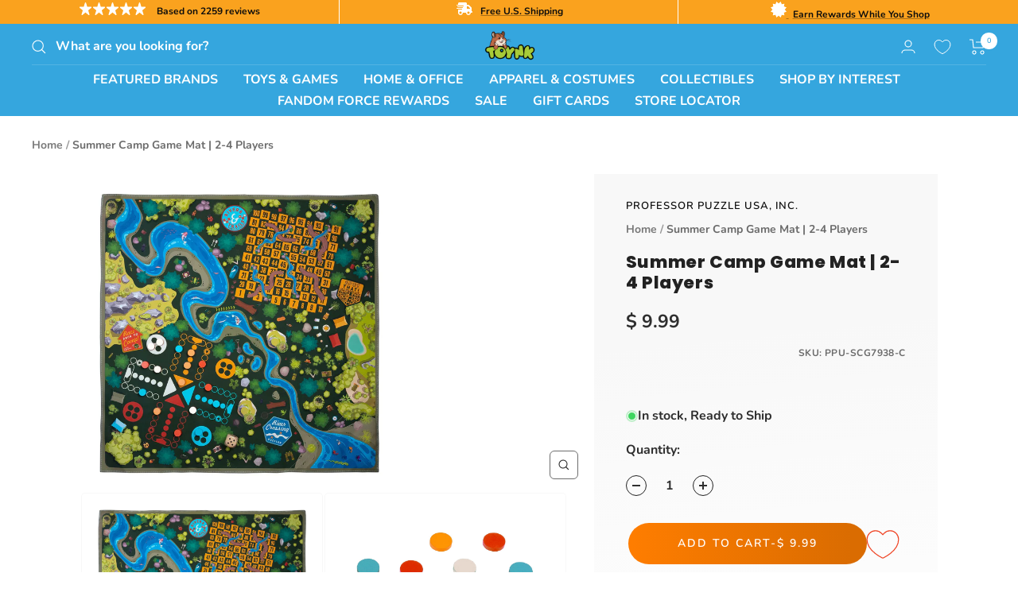

--- FILE ---
content_type: text/javascript; charset=utf-8
request_url: https://www.toynk.com/products/summer-camp-game-mat-2-4-players.js
body_size: 595
content:
{"id":6805548171386,"title":"Summer Camp Game Mat | 2-4 Players","handle":"summer-camp-game-mat-2-4-players","description":"Perfect for the outdoors, this games mat is complete with 4 games and puzzles for the whole family to enjoy! Rivers and Trails! Be the first to reach 100 as you roll the die and move through the forest. Land on a trail to jump ahead, but land on a river and get carried straight to the bottom! River Crossing Puzzles! Think tactically as you try to move your tokens across the river and get them all safely to the other side. Race Back to Camp! Race to get all your pieces back to camp by rolling the die and moving around the board to the home base. Spot That! Compete to see who’s got the sharpest eye and will be the first to find the objects called out by the other players.","published_at":"2022-06-04T12:02:55-05:00","created_at":"2022-06-04T00:29:25-05:00","vendor":"Professor Puzzle USA, Inc.","type":"Games","tags":["Adult","B3G1","Child","Teen","Unisex","Yellow"],"price":999,"price_min":999,"price_max":999,"available":true,"price_varies":false,"compare_at_price":null,"compare_at_price_min":0,"compare_at_price_max":0,"compare_at_price_varies":false,"variants":[{"id":39794740101242,"title":"Default Title","option1":"Default Title","option2":null,"option3":null,"sku":"PPU-SCG7938-C","requires_shipping":true,"taxable":true,"featured_image":null,"available":true,"name":"Summer Camp Game Mat | 2-4 Players","public_title":null,"options":["Default Title"],"price":999,"weight":590,"compare_at_price":null,"inventory_quantity":7,"inventory_management":"shopify","inventory_policy":"deny","barcode":"5056297219934","quantity_rule":{"min":1,"max":null,"increment":1},"quantity_price_breaks":[],"requires_selling_plan":false,"selling_plan_allocations":[]}],"images":["\/\/cdn.shopify.com\/s\/files\/1\/1140\/8354\/products\/PPU-SCG7938-CA.jpg?v=1654322475","\/\/cdn.shopify.com\/s\/files\/1\/1140\/8354\/products\/PPU-SCG7938-CB.jpg?v=1654322475"],"featured_image":"\/\/cdn.shopify.com\/s\/files\/1\/1140\/8354\/products\/PPU-SCG7938-CA.jpg?v=1654322475","options":[{"name":"Title","position":1,"values":["Default Title"]}],"url":"\/products\/summer-camp-game-mat-2-4-players","media":[{"alt":null,"id":24404187086970,"position":1,"preview_image":{"aspect_ratio":1.0,"height":2001,"width":2001,"src":"https:\/\/cdn.shopify.com\/s\/files\/1\/1140\/8354\/products\/PPU-SCG7938-CA.jpg?v=1654322475"},"aspect_ratio":1.0,"height":2001,"media_type":"image","src":"https:\/\/cdn.shopify.com\/s\/files\/1\/1140\/8354\/products\/PPU-SCG7938-CA.jpg?v=1654322475","width":2001},{"alt":null,"id":24404186693754,"position":2,"preview_image":{"aspect_ratio":1.0,"height":2001,"width":2001,"src":"https:\/\/cdn.shopify.com\/s\/files\/1\/1140\/8354\/products\/PPU-SCG7938-CB.jpg?v=1654322475"},"aspect_ratio":1.0,"height":2001,"media_type":"image","src":"https:\/\/cdn.shopify.com\/s\/files\/1\/1140\/8354\/products\/PPU-SCG7938-CB.jpg?v=1654322475","width":2001}],"requires_selling_plan":false,"selling_plan_groups":[]}

--- FILE ---
content_type: text/plain; charset=utf-8
request_url: https://d-ipv6.mmapiws.com/ant_squire
body_size: 151
content:
toynk.com;019bc78c-c5cb-774d-bbfa-5c4d13d88351:60d46cb50db020cb59764ebf8693eed61d90c901